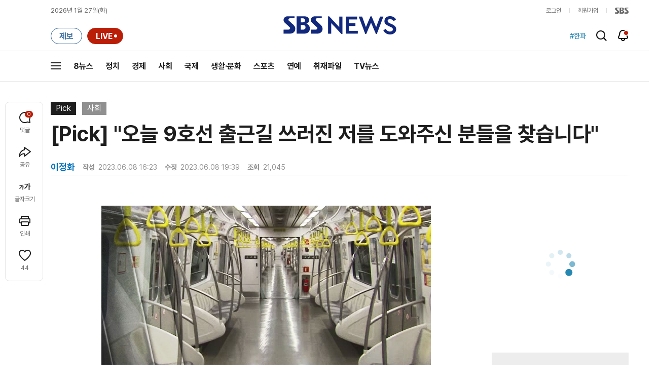

--- FILE ---
content_type: text/html; charset=utf-8
request_url: https://www.google.com/recaptcha/api2/aframe
body_size: 266
content:
<!DOCTYPE HTML><html><head><meta http-equiv="content-type" content="text/html; charset=UTF-8"></head><body><script nonce="RvoN9Ip491fEeo0kXUjAsA">/** Anti-fraud and anti-abuse applications only. See google.com/recaptcha */ try{var clients={'sodar':'https://pagead2.googlesyndication.com/pagead/sodar?'};window.addEventListener("message",function(a){try{if(a.source===window.parent){var b=JSON.parse(a.data);var c=clients[b['id']];if(c){var d=document.createElement('img');d.src=c+b['params']+'&rc='+(localStorage.getItem("rc::a")?sessionStorage.getItem("rc::b"):"");window.document.body.appendChild(d);sessionStorage.setItem("rc::e",parseInt(sessionStorage.getItem("rc::e")||0)+1);localStorage.setItem("rc::h",'1769522656019');}}}catch(b){}});window.parent.postMessage("_grecaptcha_ready", "*");}catch(b){}</script></body></html>